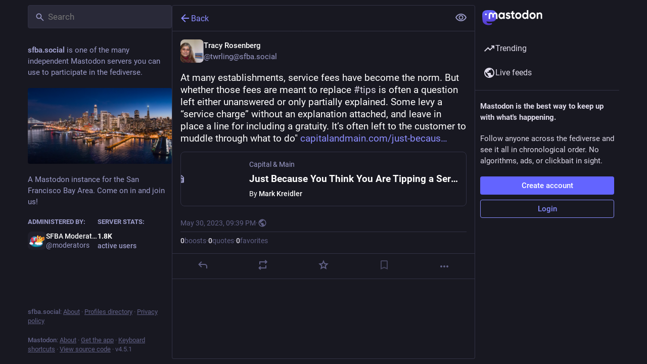

--- FILE ---
content_type: application/javascript
request_url: https://sfba.social/packs/load_locale-B2-7PgHB.js
body_size: 2777
content:
import{_}from"./client-DZIGVCsa.js";import"./index-BIOZrIGT.js";function L(){return!1}function T(){return!0}let u;function j(e){u=e}function h(){if(!u){if(L())throw new Error("getLocale() called before any locale has been set");return{locale:"unknown",messages:{}}}return u}function I(){return!!u}const c=new Error("request for lock canceled");var P=function(e,o,t,i){function n(r){return r instanceof t?r:new t(function(s){s(r)})}return new(t||(t=Promise))(function(r,s){function d(E){try{p(i.next(E))}catch(v){s(v)}}function l(E){try{p(i.throw(E))}catch(v){s(v)}}function p(E){E.done?r(E.value):n(E.value).then(d,l)}p((i=i.apply(e,o||[])).next())})};class O{constructor(o,t=c){this._value=o,this._cancelError=t,this._queue=[],this._weightedWaiters=[]}acquire(o=1,t=0){if(o<=0)throw new Error("invalid weight ".concat(o,": must be positive"));return new Promise((i,n)=>{const r={resolve:i,reject:n,weight:o,priority:t},s=m(this._queue,d=>t<=d.priority);s===-1&&o<=this._value?this._dispatchItem(r):this._queue.splice(s+1,0,r)})}runExclusive(o){return P(this,arguments,void 0,function*(t,i=1,n=0){const[r,s]=yield this.acquire(i,n);try{return yield t(r)}finally{s()}})}waitForUnlock(o=1,t=0){if(o<=0)throw new Error("invalid weight ".concat(o,": must be positive"));return this._couldLockImmediately(o,t)?Promise.resolve():new Promise(i=>{this._weightedWaiters[o-1]||(this._weightedWaiters[o-1]=[]),R(this._weightedWaiters[o-1],{resolve:i,priority:t})})}isLocked(){return this._value<=0}getValue(){return this._value}setValue(o){this._value=o,this._dispatchQueue()}release(o=1){if(o<=0)throw new Error("invalid weight ".concat(o,": must be positive"));this._value+=o,this._dispatchQueue()}cancel(){this._queue.forEach(o=>o.reject(this._cancelError)),this._queue=[]}_dispatchQueue(){for(this._drainUnlockWaiters();this._queue.length>0&&this._queue[0].weight<=this._value;)this._dispatchItem(this._queue.shift()),this._drainUnlockWaiters()}_dispatchItem(o){const t=this._value;this._value-=o.weight,o.resolve([t,this._newReleaser(o.weight)])}_newReleaser(o){let t=!1;return()=>{t||(t=!0,this.release(o))}}_drainUnlockWaiters(){if(this._queue.length===0)for(let o=this._value;o>0;o--){const t=this._weightedWaiters[o-1];t&&(t.forEach(i=>i.resolve()),this._weightedWaiters[o-1]=[])}else{const o=this._queue[0].priority;for(let t=this._value;t>0;t--){const i=this._weightedWaiters[t-1];if(!i)continue;const n=i.findIndex(r=>r.priority<=o);(n===-1?i:i.splice(0,n)).forEach(r=>r.resolve())}}}_couldLockImmediately(o,t){return(this._queue.length===0||this._queue[0].priority<t)&&o<=this._value}}function R(e,o){const t=m(e,i=>o.priority<=i.priority);e.splice(t+1,0,o)}function m(e,o){for(let t=e.length-1;t>=0;t--)if(o(e[t]))return t;return-1}const A=new O(1),a=Object.assign({"./af.json":()=>_(()=>import("./intl/af-DaCOOFKr.js"),[]),"./an.json":()=>_(()=>import("./intl/an-By-5BAU_.js"),[]),"./ar.json":()=>_(()=>import("./intl/ar-8IMKY8Hs.js"),[]),"./ast.json":()=>_(()=>import("./intl/ast-jtd3zLsH.js"),[]),"./az.json":()=>_(()=>import("./intl/az-DiNMRzdW.js"),[]),"./be.json":()=>_(()=>import("./intl/be-kG5RkJo4.js"),[]),"./bg.json":()=>_(()=>import("./intl/bg-DHr4m8Os.js"),[]),"./bn.json":()=>_(()=>import("./intl/bn-B2wIHvQy.js"),[]),"./br.json":()=>_(()=>import("./intl/br-C0QUFlFW.js"),[]),"./bs.json":()=>_(()=>import("./intl/bs-lo0ofzCn.js"),[]),"./ca.json":()=>_(()=>import("./intl/ca-DT7K5OHe.js"),[]),"./ckb.json":()=>_(()=>import("./intl/ckb-CqvdhN_6.js"),[]),"./co.json":()=>_(()=>import("./intl/co-D849ld2c.js"),[]),"./cs.json":()=>_(()=>import("./intl/cs-CVZLsgO3.js"),[]),"./cy.json":()=>_(()=>import("./intl/cy-DUvwUHN-.js"),[]),"./da.json":()=>_(()=>import("./intl/da-BBIA4hTy.js"),[]),"./de.json":()=>_(()=>import("./intl/de-tk3etHgU.js"),[]),"./el.json":()=>_(()=>import("./intl/el-9E3tD3vf.js"),[]),"./en-GB.json":()=>_(()=>import("./intl/en-GB-BDWOEkZS.js"),[]),"./en.json":()=>_(()=>import("./intl/en-CggNCcBL.js"),[]),"./eo.json":()=>_(()=>import("./intl/eo-DCkKmr7i.js"),[]),"./es-AR.json":()=>_(()=>import("./intl/es-AR-1YUMO7uO.js"),[]),"./es-MX.json":()=>_(()=>import("./intl/es-MX-kKwadn2r.js"),[]),"./es.json":()=>_(()=>import("./intl/es-CG7iWnA6.js"),[]),"./et.json":()=>_(()=>import("./intl/et-CsFM66q7.js"),[]),"./eu.json":()=>_(()=>import("./intl/eu-CxkuT5JW.js"),[]),"./fa.json":()=>_(()=>import("./intl/fa-CMoc8rrs.js"),[]),"./fi.json":()=>_(()=>import("./intl/fi-xHHUOEwp.js"),[]),"./fil.json":()=>_(()=>import("./intl/fil-BQfNvUOY.js"),[]),"./fo.json":()=>_(()=>import("./intl/fo-ATZ9vlP5.js"),[]),"./fr-CA.json":()=>_(()=>import("./intl/fr-CA--tsjXc0D.js"),[]),"./fr.json":()=>_(()=>import("./intl/fr-DmmFx6ZS.js"),[]),"./fy.json":()=>_(()=>import("./intl/fy-C4qUku8L.js"),[]),"./ga.json":()=>_(()=>import("./intl/ga-BAA5AxZp.js"),[]),"./gd.json":()=>_(()=>import("./intl/gd-B9fLXOj4.js"),[]),"./gl.json":()=>_(()=>import("./intl/gl-DGLy_HGU.js"),[]),"./he.json":()=>_(()=>import("./intl/he-D9z2Wnc9.js"),[]),"./hi.json":()=>_(()=>import("./intl/hi-bD7mve39.js"),[]),"./hr.json":()=>_(()=>import("./intl/hr-38euiBQV.js"),[]),"./hu.json":()=>_(()=>import("./intl/hu-a2LUqeyk.js"),[]),"./hy.json":()=>_(()=>import("./intl/hy-m6ZnhZLJ.js"),[]),"./ia.json":()=>_(()=>import("./intl/ia-4Cj7a3J0.js"),[]),"./id.json":()=>_(()=>import("./intl/id-CdrG_jpG.js"),[]),"./ie.json":()=>_(()=>import("./intl/ie-eknhLOe6.js"),[]),"./ig.json":()=>_(()=>import("./intl/ig-DrtHufZw.js"),[]),"./io.json":()=>_(()=>import("./intl/io-BhFMA2Vj.js"),[]),"./is.json":()=>_(()=>import("./intl/is-C1DmL4Vi.js"),[]),"./it.json":()=>_(()=>import("./intl/it-ntvu1VOI.js"),[]),"./ja.json":()=>_(()=>import("./intl/ja-EEWoVn2A.js"),[]),"./ka.json":()=>_(()=>import("./intl/ka-BUZQRTwM.js"),[]),"./kab.json":()=>_(()=>import("./intl/kab-CgLZ7AHI.js"),[]),"./kk.json":()=>_(()=>import("./intl/kk-ADLBzJT1.js"),[]),"./kn.json":()=>_(()=>import("./intl/kn-BSvQbwhK.js"),[]),"./ko.json":()=>_(()=>import("./intl/ko-B_Og3pMB.js"),[]),"./ku.json":()=>_(()=>import("./intl/ku-Ck-erKub.js"),[]),"./kw.json":()=>_(()=>import("./intl/kw-DtB5uB7n.js"),[]),"./la.json":()=>_(()=>import("./intl/la-ClGKZKBW.js"),[]),"./lad.json":()=>_(()=>import("./intl/lad-aAQ8n9Ki.js"),[]),"./lt.json":()=>_(()=>import("./intl/lt-MvtN1yP6.js"),[]),"./lv.json":()=>_(()=>import("./intl/lv-CZw3fhDL.js"),[]),"./mk.json":()=>_(()=>import("./intl/mk-B9pswDAT.js"),[]),"./ml.json":()=>_(()=>import("./intl/ml-1p_b98DW.js"),[]),"./mr.json":()=>_(()=>import("./intl/mr-DlDcOMuW.js"),[]),"./ms.json":()=>_(()=>import("./intl/ms-De4hcm8J.js"),[]),"./my.json":()=>_(()=>import("./intl/my-hxFMJM1d.js"),[]),"./nan.json":()=>_(()=>import("./intl/nan-Dp1_-OJ8.js"),[]),"./ne.json":()=>_(()=>import("./intl/ne--z8ZJQ_p.js"),[]),"./nl.json":()=>_(()=>import("./intl/nl-DRhaO_np.js"),[]),"./nn.json":()=>_(()=>import("./intl/nn-BZu7JlI2.js"),[]),"./no.json":()=>_(()=>import("./intl/no-9okIPPlz.js"),[]),"./oc.json":()=>_(()=>import("./intl/oc-D5TS4YgS.js"),[]),"./pa.json":()=>_(()=>import("./intl/pa-VTjF37dh.js"),[]),"./pl.json":()=>_(()=>import("./intl/pl-B35asODk.js"),[]),"./pt-BR.json":()=>_(()=>import("./intl/pt-BR-CDHRAIS7.js"),[]),"./pt-PT.json":()=>_(()=>import("./intl/pt-PT-QoYwOPf6.js"),[]),"./ro.json":()=>_(()=>import("./intl/ro-ls1jCgEf.js"),[]),"./ru.json":()=>_(()=>import("./intl/ru-D-fhmtXO.js"),[]),"./ry.json":()=>_(()=>import("./intl/ry-BbuD8egT.js"),[]),"./sa.json":()=>_(()=>import("./intl/sa-CB2hPUCe.js"),[]),"./sc.json":()=>_(()=>import("./intl/sc-_Ek1h2mY.js"),[]),"./sco.json":()=>_(()=>import("./intl/sco-D_MyAW7y.js"),[]),"./si.json":()=>_(()=>import("./intl/si-DAnxYnpN.js"),[]),"./sk.json":()=>_(()=>import("./intl/sk-DSO9CDFT.js"),[]),"./sl.json":()=>_(()=>import("./intl/sl-B610SqHS.js"),[]),"./sq.json":()=>_(()=>import("./intl/sq-BCuyGxyv.js"),[]),"./sr-Latn.json":()=>_(()=>import("./intl/sr-Latn-rcfjAMZG.js"),[]),"./sr.json":()=>_(()=>import("./intl/sr-DNLztaHI.js"),[]),"./sv.json":()=>_(()=>import("./intl/sv-C0zMUppd.js"),[]),"./szl.json":()=>_(()=>import("./intl/szl-Cl1D7_7s.js"),[]),"./ta.json":()=>_(()=>import("./intl/ta-B8ZdkbwC.js"),[]),"./tai.json":()=>_(()=>import("./intl/tai-B68ZR0dR.js"),[]),"./te.json":()=>_(()=>import("./intl/te-CNCTFTQh.js"),[]),"./th.json":()=>_(()=>import("./intl/th-CWypO_eH.js"),[]),"./tlh.json":()=>_(()=>import("./intl/tlh-FmFgRqLi.js"),[]),"./tok.json":()=>_(()=>import("./intl/tok-DzHbVcPw.js"),[]),"./tr.json":()=>_(()=>import("./intl/tr-DKkuDQTM.js"),[]),"./tt.json":()=>_(()=>import("./intl/tt-DJI9N-vW.js"),[]),"./ug.json":()=>_(()=>import("./intl/ug-0RyeWLhh.js"),[]),"./uk.json":()=>_(()=>import("./intl/uk-DNrJNZYd.js"),[]),"./ur.json":()=>_(()=>import("./intl/ur-Cj-HMenE.js"),[]),"./uz.json":()=>_(()=>import("./intl/uz-DQQl96TN.js"),[]),"./vi.json":()=>_(()=>import("./intl/vi-i8En73AL.js"),[]),"./zgh.json":()=>_(()=>import("./intl/zgh-B8aonzFB.js"),[]),"./zh-CN.json":()=>_(()=>import("./intl/zh-CN-B5uBKp06.js"),[]),"./zh-HK.json":()=>_(()=>import("./intl/zh-HK-BSE1uOwn.js"),[]),"./zh-TW.json":()=>_(()=>import("./intl/zh-TW-C38E2eyj.js"),[])});async function f(){var o;const e=((o=document.querySelector("html"))==null?void 0:o.lang)||"en";await A.runExclusive(async()=>{if(I())return;const t=Object.hasOwn(a,"./".concat(e,".json"))?a["./".concat(e,".json")]:a["./en.json"];if(!t)throw new Error("Could not load the locale JSON file");const{default:i}=await t();j({messages:i,locale:e})})}export{T as a,I as b,h as g,L as i,f as l};
//# sourceMappingURL=load_locale-B2-7PgHB.js.map


--- FILE ---
content_type: application/javascript
request_url: https://sfba.social/packs/familiar_followers-OW-J0gJV.js
body_size: 754
content:
import{j as a}from"./client-DZIGVCsa.js";import{c as d}from"./index-BHktYmxb.js";import{a as m,ax as c,bF as f,a7 as h,bG as j,u as g,bH as p,h as x,bI as v}from"./useSelectableClick-CCTYB3hu.js";import{a9 as u}from"./status_quoted-C2lmLB3x.js";import{u as F,r as _,m as A}from"./index-BIOZrIGT.js";const b=({className:e,accountId:t,showDropdown:i=!1})=>{const n=u({hashtagAccountId:i?t:void 0}),s=m(o=>{const r=o.accounts.get(t);return r?r.note_emojified:""}),l=m(o=>{const r=o.accounts.get(t);return r==null?void 0:r.emojis});return s.length===0?null:a.jsx(c,{htmlString:s,extraEmojis:l,className:d(e,"translate"),...n})},y=({fields:e,emojis:t})=>{const i=F(),n=u();return e.size===0?null:a.jsx(f,{emojis:t,children:e.map((s,l)=>{var o;return a.jsxs("dl",{className:d({verified:s.verified_at}),children:[a.jsx(c,{as:"dt",htmlString:s.name_emojified,className:"translate",...n}),a.jsxs("dd",{className:"translate",title:(o=s.value_plain)!=null?o:"",children:[s.verified_at&&a.jsx("span",{title:i.formatMessage({id:"account.link_verified_on",defaultMessage:"Ownership of this link was checked on {date}"},{date:i.formatDate(s.verified_at,k)}),children:a.jsx(h,{id:"check",icon:j,className:"verified__mark"})})," ",a.jsx(c,{as:"span",htmlString:s.value_emojified,...n})]})]},l)})})},k={month:"short",day:"numeric",year:"numeric",hour:"2-digit",minute:"2-digit"},D=({accountId:e})=>{const t=g(),i=m(l=>e?p(l,e):null),{signedIn:n}=x(),s=i===null;return _.useEffect(()=>{s&&n&&e&&e!==A&&t(v({id:e}))},[t,e,s,n]),{familiarFollowers:s?[]:i,isLoading:s}};export{b as A,y as a,D as u};
//# sourceMappingURL=familiar_followers-OW-J0gJV.js.map
